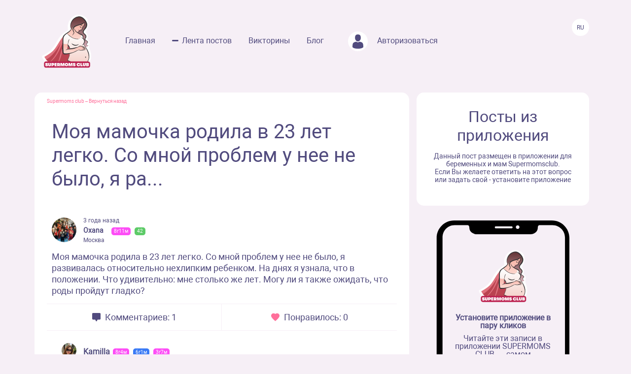

--- FILE ---
content_type: text/html; charset=UTF-8
request_url: https://www.supermomsclub.app/web/posts/78499
body_size: 5269
content:
<!doctype html>
<html lang="ru">
<head>
    <meta http-equiv="X-UA-Compatible" content="IE=edge">
    <meta name="viewport" content="width=device-width, initial-scale=1">
    <title>Моя мамочка родила в 23 лет легко. Со мной проблем у нее не было, я ра...</title>
    <meta content="text/html; charset=utf-8" http-equiv="Content-Type">
    <meta name="description" content="Моя мамочка родила в 23 лет легко. Со мной проблем у нее не было, я развивалась относительно нехлипким ребенком. На днях я узнала, что в положении. Что удивительно: мне столько же лет. Могу ли я также ожидать, что роды пройдут гладко?">
    <meta name="apple-itunes-app" content="app-id=1501656731">
    <meta property="al:ios:app_store_id" content="1501656731">
    <meta property="al:ios:app_name" content="Supermomsclub">
    <meta property="al:android:package" content="app.supermoms.club">
    <meta property="al:android:url" content="https://www.supermomsclub.app/">
    <meta property="al:android:app_name" content="Supermomsclub">
    <meta property="og:title" content="Моя мамочка родила в 23 лет легко. Со мной проблем у нее не было, я ра...">
    <!--<meta property="og:url" content="https://www.supermomsclub.app/">-->
    <meta property="og:description" content="Моя мамочка родила в 23 лет легко. Со мной проблем у нее не было, я развивалась относительно нехлипким ребенком. На днях я узнала, что в положении. Что удивительно: мне столько же лет. Могу ли я также ожидать, что роды пройдут гладко?">
    <meta property="og:site_name" content="Приложение для ведения беременности и мам">
    <meta property="og:locale" content="ru_RU">
    <meta property="og:type" content="website">
    <meta property="og:image" content="https://www.supermomsclub.app/images/ogimage.jpg">
    <meta name="author" content="SupermomsClub app">
    <meta name="copyright" content="© 2022 SuperMoms Club">
    <meta name="contact" content="info@supermomsclub.app">
    <link rel="shortcut icon" href="/images/favicon.ico" type="image/x-icon">
    
    <link rel="icon" href="/images/favicon.ico" type="image/x-icon">
    <link rel="stylesheet" href="https://stackpath.bootstrapcdn.com/bootstrap/4.3.1/css/bootstrap.min.css">
    <link href="/fonts/roboto/roboto.css" rel="stylesheet">
    
    <link rel="alternate" href="https://www.supermomsclub.app/web/posts/78499" hreflang="ru">
    <link rel="canonical" href="https://www.supermomsclub.app/web/posts/78499">
    <meta name="verify-admitad" content="c16da8c9c4">

    <link href="/css/style_inner.css" rel="stylesheet">
    <link href="/js/pgw_slider/pgwslider.min.css" rel="stylesheet">
    <link href="/css/magnific-popup.css" rel="stylesheet">
    <script src="https://ajax.googleapis.com/ajax/libs/jquery/1.9.1/jquery.min.js"></script>
    <script src="/js/jquery.magnific-popup.min.js"></script>
    
    <!-- Facebook Pixel Code -->
<script>
!function(f,b,e,v,n,t,s)
{if(f.fbq)return;n=f.fbq=function(){n.callMethod?
n.callMethod.apply(n,arguments):n.queue.push(arguments)};
if(!f._fbq)f._fbq=n;n.push=n;n.loaded=!0;n.version='2.0';
n.queue=[];t=b.createElement(e);t.async=!0;
t.src=v;s=b.getElementsByTagName(e)[0];
s.parentNode.insertBefore(t,s)}(window, document,'script',
'https://connect.facebook.net/en_US/fbevents.js');
fbq('init', '936728973817046');
fbq('track', 'PageView');
</script>
<!-- End Facebook Pixel Code -->

<!-- Yandex.RTB -->
<!-- <script>window.yaContextCb=window.yaContextCb||[]</script>
<script src="https://yandex.ru/ads/system/context.js" async></script> -->

<!-- Yandex.RTB R-A-2139836-1 -->
<!-- <script>window.yaContextCb.push(()=>{
  Ya.Context.AdvManager.render({
    type: 'fullscreen',
    platform: 'touch',
    blockId: 'R-A-2139836-1'
  })
})</script> -->


    </head>
<body>
<noscript><img height="1" width="1" style="display:none" alt="fbpixel" src="https://www.facebook.com/tr?id=936728973817046&ev=PageView&noscript=1"></noscript>
<script src="/js/tabs.js"></script>
<script src="/js/pgw_slider/pgwslider.min.js"></script>
<section id="header">
    <div class="container">
        <div class="row">
            <div class="col-md-11 col-sm-11 col-xs-12 inner_menu">
                <img src="/images/icon/close_dark.svg" class="hamburger_close" alt="close">
                <div class="hd_logo">
                    <a href="/">
                        <img src="/images/logo.svg" alt="logo Supermoms Club">
                    </a>
                </div>
                <div class="hd_menu">
                    <ul>
                        <li><a href="/">Главная</a></li>
                        <li><a href="/web/posts/" class="hd_menu-active">Лента постов</a></li>
                        <li><a href="/quiz.php">Викторины</a></li>
                        <li><a href="/blog/">Блог</a></li>
                        <!--<li><a href=""><img src="/images/icon/quation.png"></a></li>-->
                                                <li><a href="https://www.supermomsclub.app/web/amp/login">
                            <div class="hd_avatar"></div> Авторизоваться
                        </a></li>
                        
                    </ul>
                    <div class="mobile_only" style="margin:10px 20px;text-align: center;">
                        <div style="text-align:center; font-size:20px; color:#514B7E; margin:30px auto 10px;">Скачайте
                            приложение:
                        </div>
                        <a onclick="return gtag_report_conversion('https://supermoms.onelink.me/kp7D/PlayMarketMobile');"
                           href="https://supermoms.onelink.me/kp7D/PlayMarketMobile">
                            <img src="/images/gplay.svg" alt="Download from Google Play">
                        </a>
                        <a onclick="return gtag_report_conversion('https://supermoms.onelink.me/kp7D/AppStoreMobile');"
                           href="https://supermoms.onelink.me/kp7D/AppStoreMobile">
                            <img src="/images/appstore.svg" alt="Download from Appstore">
                        </a>
                    </div>
                </div>
            </div>
            <div class="col-md-1 col-sm-1 col-xs-12">
                <div class="hamburger hamburger_inner">
                    <img src="/images/hamburger.svg" alt="Menu">
                </div>

                    <div class="hd_right">
                      <div class="hd_lang">
                          <span>Ru</span>
                      </div>
                    </div>

            </div>
        </div>
    </div>
</section>
<div class="mobile-app-buttons mobile_only">
  <div class="" style="margin:10px;">
          <strong>👇 Скачай лучшее приложение для мам 👇</strong>
        </div>


      <div class="" style="height: 40px; display: inline-block;">
          <a href="https://supermoms.onelink.me/kp7D/AppStoreMobile" onclick="ym(57690190,'reachGoal','download'); return true;"><img src="/images/appstore.svg" class="" alt="Download from Appstore"></a>
      </div>

&nbsp;
        <div class="" style="height: 40px; display: inline-block;">
        <a href="https://supermoms.onelink.me/kp7D/PlayMarketMobile" onclick="ym(57690190,'reachGoal','download'); return true;"><img src="/images/gplay.svg" class="" alt="Download from Google Play"></a>
        </div>

</div>
<!-- <div class="container">


  <!-- Yandex.RTB R-A-2139836-2
<div id="yandex_rtb_R-A-2139836-2"></div>
<script>window.yaContextCb.push(()=>{
  Ya.Context.AdvManager.render({
    renderTo: 'yandex_rtb_R-A-2139836-2',
    blockId: 'R-A-2139836-2'
  })
})</script>
</div> -->

    <section id="dmobpost">
        <div class="container">
            <div class="row">
                <div class="col-md-8 col-sm-6 col-xs-12 maincontainer">
                    <div class="goback"><a href="/">Supermoms club</a> – <a href="/web/posts/">Вернуться назад</a></div>
                    <div class="dmobpost_zapisi-head">
                      <div class="dzh_text"><h1>Моя мамочка родила в 23 лет легко. Со мной проблем у нее не было, я ра...</h1></div>
                    </div>
                    <div class="dmobpost_block">
                        <div class="dmobpost_block-top">
                                                            <div style="background-image:url('/web/photo/GdM1QPCIjX3oQkZANvBLMF0wVTq0swR6F4Z23Wty.jpeg');"
                                     class="post_avatar"></div>
                                                                                                                    <div class="dmobpost_block-top_text">
                                    <span class="dbtt_time">3 года назад</span>
                                    <span class="dbtt_name">Oxana</span>
                                    <span
            class="dbtt_girl">8г11м</span>
                    <span
            class="dbtt_pregnant">42</span>
                                        <span class="dbtt_city">Москва</span>
                                </div>
                                                    </div>
                        <div class="dmobpost_block-content">
                                                        <p style="white-space: pre-wrap">Моя мамочка родила в 23 лет легко. Со мной проблем у нее не было, я развивалась относительно нехлипким ребенком. На днях я узнала, что в положении. Что удивительно: мне столько же лет. Могу ли я также ожидать, что роды пройдут гладко?</p>
                        </div>
                        <div class="dmobpost_block-icons">
                            <div class="dmobpost_block-icons_left">
                                <img src="/images/icon/dmobpost_block-icons_left.svg" alt="Комментариев">
                                <span>Комментариев: 1</span>
                            </div>
                            <div class="dmobpost_block-icons_right">
                                <img src="/images/icon/dmobpost_block-icons_right.svg" alt="Понравилось">
                                <span>Понравилось: 0</span>
                            </div>
                        </div>
                        <div class="dmobpost_block-comment">
                                                                                                <div class="dmobpost_block-comment_text">
                                                                                    <div style="background-image:url('/web/photo/11vbw76MQLbbqenTnJ3Zv7LMYBtWucfDcwUvoJju.jpeg');"
                                                 class="post_avatar post_avatar_comment"></div>
                                                                                <div class="dbct_nik">Kamilla</div>
                                        <span
            class="dbtt_girl">8г4м</span>
                <span
            class="dbtt_boy">6г1м</span>
                <span
            class="dbtt_girl">3г7м</span>
                                                    <div>По мнению большинства акушеров-гинекологов наиболее оптимальный период для появления ребенка – от двадцати до тридцати лет. Однако не стоит предварительно бить тревогу, если ваш возраст не вписывается в эти рамки. На самом деле не существует такого термина как наилучший возраст для родоразрешения детей. Проблемы могут возникать среди юных и в зрелых годах рожениц практически в идентичной степени. Все определяется определенными характеристиками организма. Чтобы будущая мама беспроблемно родила в 23, важно, как минимум, придерживаться всех врачебных указаний и правильного распорядка дня во время беременности ребенка, своевременно проходить обследования. А при непосредственном родоразрешении не опасаться и довериться медицинскому персоналу.</div>
                                        <div class="dbct_reply">
                                            <a href="#popup">Ответить</a>
                                            <span class="dbct_createdat">3 года назад</span>
                                        </div>
                                                                            </div>
                                                                                                                                                                                        </div>
                        



                        <div class="dmobpost_block-btm">
                          <span>Ещё больше обсуждений в приложении Supermoms </span>
                          <a href="https://supermoms.onelink.me/kp7D/d620146b"><span class="downloadlink">Скачать приложение</span></a>
                        </div>

                        <!-- Yandex.RTB R-A-2139836-3 -->
                        <!-- <div id="yandex_rtb_R-A-2139836-3"></div>
                        <script>window.yaContextCb.push(()=>{
                        Ya.Context.AdvManager.render({
                        renderTo: 'yandex_rtb_R-A-2139836-3',
                        blockId: 'R-A-2139836-3'
                        })
                        })</script> -->

                    </div>
                    <div class="dmobpost_block-footer">

                      <!-- <script async src="https://pagead2.googlesyndication.com/pagead/js/adsbygoogle.js?client=ca-pub-5219540467999162"
     crossorigin="anonymous"></script>
<!-- Под постами квадратные
<ins class="adsbygoogle"
     style="display:block"
     data-ad-client="ca-pub-5219540467999162"
     data-ad-slot="8670266318"
     data-ad-format="auto"
     data-full-width-responsive="true"></ins>
<script>
     (adsbygoogle = window.adsbygoogle || []).push({});
</script> -->


                        <span class="fc_one">© 2023 SUPERMOMSCLUB</span>
                        <a href="https://www.supermomsclub.app/policy.php"><span
                                class="fc_two">Политика конфиденциальности</span></a>
                        <a href="https://www.supermomsclub.app/termsofuse.php"><span class="fc_three">Пользовательское соглашение</span></a>
                    </div>
                </div>
                <div class="col-md-4 col-sm-6 col-xs-12">
                    <div class="dmobpost_posts">
                        <h2>Посты из приложения</h2>
                        <span>Данный пост размещен в приложении для беременных и мам Supermomsclub. <br>
            Если Вы желаете ответить на этот вопрос или задать свой - установите приложение</span>
                        <!--<a href="">
                            <span class="dmobpost_link">Открыть в приложении</span>
                        </a>-->
                    </div>
                    <div class="dmobpost_hand">
                        <div class="dmobpost_iphone"><strong>Установите приложение в пару кликов</strong>
                            <p style="margin:10px 0 20px;">Читайте эти записи в приложении SUPERMOMS CLUB — самом
                                популярном приложении для беременных и мам!</p>
                                                            <a href="https://supermoms.onelink.me/kp7D/PlayMarketDesktop"  onclick="ym(57690190,'reachGoal','download'); return true;"><img src="/images/gplay.svg" class="icon_svg" alt="Download from Google Play"></a><br>
<a href="https://supermoms.onelink.me/kp7D/AppStoreDesktop" onclick="ym(57690190,'reachGoal','download'); return true;"><img src="/images/appstore.svg" class="icon_svg" alt="Download from Appstore"></a>
                                                    </div>
                    </div>
                </div>
            </div>
        </div>
    </section>
    <script>
        $('#imageClick').click(function (e) {
            $('#imageInput').click();
            return false;
        })
        $(document).ready(function() {
            $('.pgwSlider').pgwSlider({
                displayList: false,
                displayControls: true,
                autoSlide: false,
                adaptiveHeight: true
            });

            $('.comments_attachments_image').magnificPopup({
                type: 'image'
            });
        });
    </script>
<script src="https://www.supermomsclub.app/js/reset.js"></script>
<!-- Yandex.Metrika counter -->
<script> (function (m, e, t, r, i, k, a) {
        m[i] = m[i] || function () {
            (m[i].a = m[i].a || []).push(arguments)
        };
        m[i].l = 1 * new Date();
        k = e.createElement(t), a = e.getElementsByTagName(t)[0], k.async = 1, k.src = r, a.parentNode.insertBefore(k, a)
    })(window, document, "script", "https://mc.yandex.ru/metrika/tag.js", "ym");
    ym(57690190, "init", {clickmap: true, trackLinks: true, accurateTrackBounce: true, webvisor: true}); </script>
<noscript>
    <div><img src="https://mc.yandex.ru/watch/57690190" style="position:absolute; left:-9999px;" alt="Yandex"></div>
</noscript> <!-- /Yandex.Metrika counter -->
<!-- Global site tag (gtag.js) - Google Analytics -->
<script async src="https://www.googletagmanager.com/gtag/js?id=G-R160E1GJME"></script>
<script>
    window.dataLayer = window.dataLayer || [];

    function gtag() {
        dataLayer.push(arguments);
    }

    gtag('js', new Date());
    gtag('config', 'G-R160E1GJME');
</script>
<script src="/js/bootstrap.min.js"></script>

</body>
</html>
